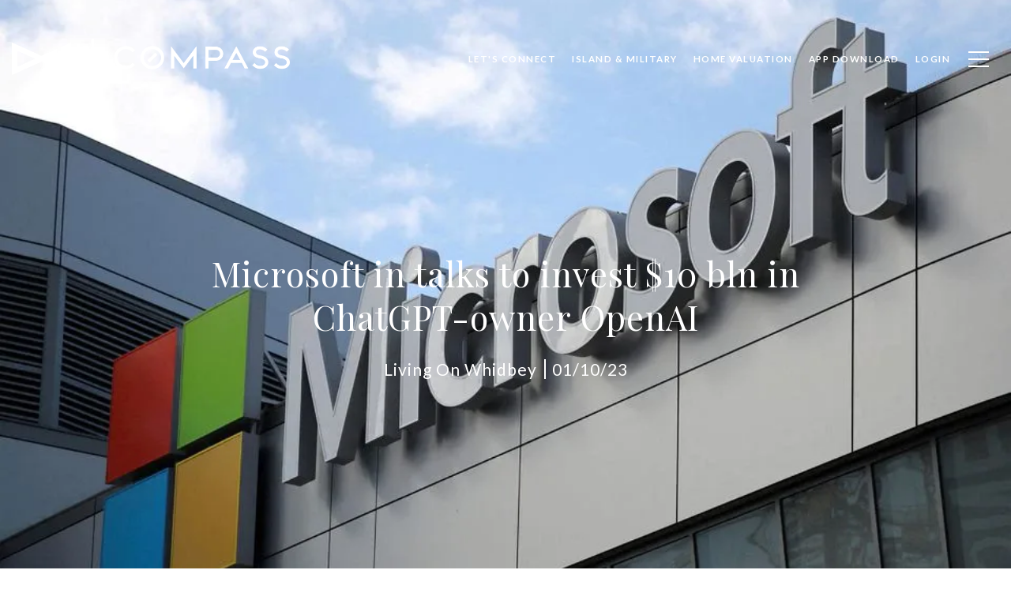

--- FILE ---
content_type: text/html; charset=utf-8
request_url: https://bss.luxurypresence.com/buttons/googleOneTap?companyId=92bbcfa8-5062-4931-8bbf-b5bc216000d3&websiteId=601347bb-bab5-458e-93af-dd58ab3c4840&pageId=3451c5f9-e8a1-4d6b-822c-8890a61a8d38&sourceUrl=https%3A%2F%2Flivingonwhidbey.com%2Fblog%2Fj147&pageMeta=%7B%22sourceResource%22%3A%22posts%22%2C%22pageElementId%22%3A%228b78e1c0-e0a4-40c1-a0ce-0cbe9a81f7bd%22%2C%22pageQueryVariables%22%3A%7B%22post%22%3A%7B%22id%22%3A%228b78e1c0-e0a4-40c1-a0ce-0cbe9a81f7bd%22%7D%7D%7D
body_size: 2626
content:
<style>
  html, body {margin: 0; padding: 0;}
</style>
<script src="https://accounts.google.com/gsi/client" async defer></script>
<script>
const parseURL = (url) => {
    const a = document.createElement('a');
    a.href = url;
    return a.origin;
}

const login = (token, provider, source)  => {
  const origin = (window.location != window.parent.location)
    ? parseURL(document.referrer)
    : window.location.origin;  
  const xhr = new XMLHttpRequest();
  xhr.responseType = 'json';
  xhr.onreadystatechange = function() {
    if (xhr.readyState === 4) {
      const response = xhr.response;
      const msg = {
        event: response.status,
        provider: provider,
        source: source,
        token: token
      }
      window.parent.postMessage(msg, origin);
    }
  }
  xhr.withCredentials = true;
  xhr.open('POST', `${origin}/api/v1/auth/login`, true);
  xhr.setRequestHeader("Content-Type", "application/json;charset=UTF-8");
  xhr.send(JSON.stringify({
    token,
    provider,
    source,
    websiteId: '601347bb-bab5-458e-93af-dd58ab3c4840',
    companyId: '92bbcfa8-5062-4931-8bbf-b5bc216000d3',
    pageId: '3451c5f9-e8a1-4d6b-822c-8890a61a8d38',
    sourceUrl: 'https://livingonwhidbey.com/blog/j147',
    pageMeta: '{"sourceResource":"posts","pageElementId":"8b78e1c0-e0a4-40c1-a0ce-0cbe9a81f7bd","pageQueryVariables":{"post":{"id":"8b78e1c0-e0a4-40c1-a0ce-0cbe9a81f7bd"}}}',
    utm: '',
    referrer: ''
  }));
}

function getExpirationCookie(expiresInMiliseconds) {
  const tomorrow  = new Date(Date.now() + expiresInMiliseconds); // The Date object returns today's timestamp
  return `livingonwhidbey.com-SID=true; expires=${tomorrow.toUTCString()}; path=/; Secure; SameSite=None`;
}

function handleCredentialResponse(response) {
  document.cookie = getExpirationCookie(24 * 60 * 60 * 1000); // 1 day
  login(response.credential, 'GOOGLE', 'GOOGLE_SIGN_ON');
}

function handleClose() {
  const msg = {
    event: 'cancel',
    provider: 'GOOGLE',
    source: 'GOOGLE_SIGN_ON'
  }
  const origin = (window.location != window.parent.location)
    ? parseURL(document.referrer)
    : window.location.origin;
  window.parent.postMessage(msg, origin);
  document.cookie = getExpirationCookie(2 * 60 * 60 * 1000); // 2 hours
}

</script>
<div id="g_id_onload"
  data-client_id="673515100752-7s6f6j0qab4skl22cjpp7eirb2rjmfcg.apps.googleusercontent.com"
  data-callback="handleCredentialResponse"
  data-intermediate_iframe_close_callback="handleClose"
  data-state_cookie_domain = "livingonwhidbey.com"
  data-allowed_parent_origin="https://livingonwhidbey.com"
  data-skip_prompt_cookie="livingonwhidbey.com-SID"
  data-cancel_on_tap_outside="false"
></div>